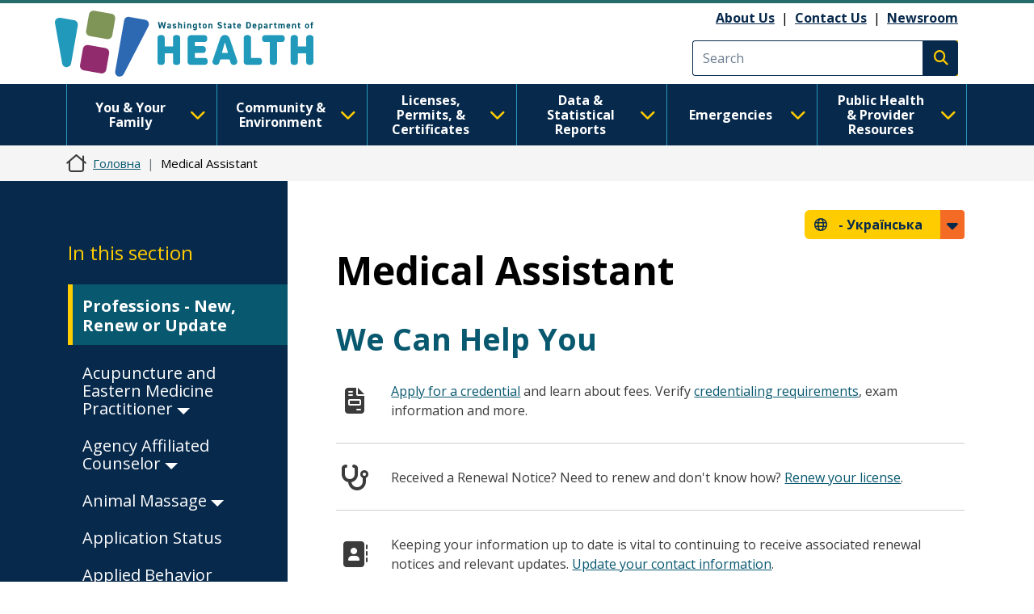

--- FILE ---
content_type: text/css
request_url: https://doh.wa.gov/themes/drupalbase_barrio/assets/css/components.css?t8s3r8
body_size: 788
content:
/* Screen widths */
/* Site Colors */
body {
  /** Accordions **/
  /** End Accordions **/
  /** Calendar **/
  /** End Calendar **/
  /** Slideshow Carousel **/
  /** End Slideshow **/
  /** Tabs **/
  /** End Tabs **/
  /** Views Exposed Filters **/
  /** End Views Exposed Filters **/
  /** Tables **/
  /** End Tables **/
  /** Global Forms **/
  /** End Global Forms **/
}
body .accordion .accordion-item {
  border-radius: 0;
}
body .accordion .accordion-item .accordion-button {
  border-radius: 0;
  font-size: 2rem;
  font-weight: 500;
  padding: 1.6rem 2rem;
}
body .accordion .accordion-item .accordion-button.collapsed {
  border-radius: 0;
}
body .accordion .accordion-item .accordion-button:hover,
body .accordion .accordion-item .accordion-button:focus {
  text-decoration-line: underline;
  text-decoration-style: dashed;
  text-decoration-thickness: 2px;
}
body .accordion .accordion-item .accordion-button:after {
  font-family: "Font Awesome 5 Pro";
  content: "\f107";
  font-size: 1.9rem;
  width: auto;
  height: auto;
}
body .accordion .accordion-item .accordion-button:after:hover {
  text-decoration: none!important;
}
body .fc-view-container {
  /** Correct for Bootstrap styling **/
}
body .fc-view-container table {
  margin: 0;
}
body .fc-view-container thead {
  background-color: transparent;
}
body .fc-view-container tr {
  background-color: transparent;
}
body .fc-view-container .fc-head th {
  background-color: #555;
}
body .fc-view-container .fc-body tr {
  border-bottom: none !important;
}
body .fc-view-container .fc-body tr td {
  border-bottom: none!important;
}
body .carousel .carousel-caption {
  right: 0;
  left: 0;
}
@media screen and (max-width: 767px) {
  body .carousel .carousel-caption {
    position: relative;
    background-color: #333;
    margin: 0;
  }
}
body .carousel .carousel-caption .carousel-caption-inner {
  max-width: 1320px;
  text-align: left;
  margin: 0 auto;
  padding: 0 20rem 0 1.6rem;
}
@media screen and (max-width: 767px) {
  body .carousel .carousel-caption .carousel-caption-inner {
    padding: 0 1.6rem;
  }
}
body .carousel .carousel-controls-wrapper {
  max-width: 1320px;
  margin: 0 auto;
  position: absolute;
  bottom: 3rem;
  right: 0;
  left: 0;
}
@media screen and (max-width: 767px) {
  body .carousel .carousel-controls-wrapper {
    margin-right: 30px;
  }
}
body .carousel .carousel-controls {
  display: flex;
  justify-content: flex-end;
}
body .carousel .carousel-controls .carousel-control-next,
body .carousel .carousel-controls .carousel-control-prev {
  font-size: 2.8rem;
}
body .carousel .carousel-controls .carousel-control-pause {
  font-size: 1.8rem;
}
body .carousel .carousel-controls .carousel-control-pause .visually-hidden {
  left: 50%;
  bottom: 50%;
}
body .carousel .carousel-controls .carousel-control-next,
body .carousel .carousel-controls .carousel-control-prev,
body .carousel .carousel-controls .carousel-control-pause {
  position: relative;
  width: initial;
  color: #fff;
  opacity: 0.8;
  margin: 0 0.8rem;
  transition: opacity 0.15s ease;
  text-decoration: none;
  z-index: 1;
}
body .carousel .carousel-controls .carousel-control-next:hover,
body .carousel .carousel-controls .carousel-control-prev:hover,
body .carousel .carousel-controls .carousel-control-pause:hover {
  opacity: 1;
}
body .carousel .carousel-controls .carousel-control-next:focus,
body .carousel .carousel-controls .carousel-control-prev:focus,
body .carousel .carousel-controls .carousel-control-pause:focus {
  opacity: 1;
  outline: -webkit-focus-ring-color auto 1px;
  outline-offset: 4px;
}
body .nav-tabs .nav-link {
  border-color: #ccc;
  text-decoration: underline;
}
body .nav-tabs .nav-link.active,
body .nav-tabs .nav-link:hover {
  text-decoration: none;
}
body .tab-content {
  padding: 1.6rem;
}
body .views-exposed-form .row {
  flex-direction: row;
}
body .views-exposed-form .row .js-form-item {
  width: auto;
}
body .views-exposed-form .row .js-form-item .form-control {
  width: auto;
}
body .views-exposed-form .row .form-actions {
  width: auto;
  margin-top: 2.4rem;
}
body .tablesaw,
body .table {
  font-size: 1.46856rem;
}
body .tablesaw th,
body .table th,
body .tablesaw td,
body .table td {
  padding: 0.7343rem 1.028rem;
}
body .form-control,
body .form-select {
  font-size: 1.6rem;
  padding: 0.6rem 1.2rem;
}
